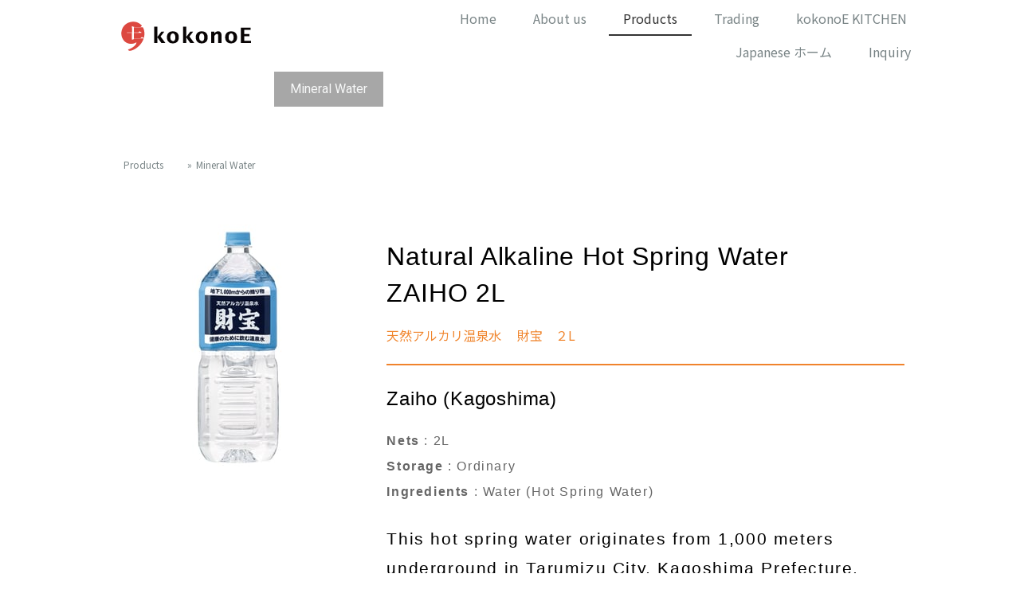

--- FILE ---
content_type: text/html; charset=UTF-8
request_url: https://www.kokonoe.sg/products/mineral-water/natural-alkaline-hot-spring-water-zaiho-2l/
body_size: 11123
content:
<!DOCTYPE html>
<html lang="ja-JP"><head>
    <meta charset="utf-8"/>
    <link rel="dns-prefetch preconnect" href="https://u.jimcdn.com/" crossorigin="anonymous"/>
<link rel="dns-prefetch preconnect" href="https://assets.jimstatic.com/" crossorigin="anonymous"/>
<link rel="dns-prefetch preconnect" href="https://image.jimcdn.com" crossorigin="anonymous"/>
<link rel="dns-prefetch preconnect" href="https://fonts.jimstatic.com" crossorigin="anonymous"/>
<meta name="viewport" content="width=device-width, initial-scale=1"/>
<meta http-equiv="X-UA-Compatible" content="IE=edge"/>
<meta name="description" content=""/>
<meta name="robots" content="index, follow, archive"/>
<meta property="st:section" content=""/>
<meta name="generator" content="Jimdo Creator"/>
<meta name="twitter:title" content="Natural Alkaline Hot Spring Water ZAIHO 2L"/>
<meta name="twitter:description" content="Natural Alkaline Hot Spring Water ZAIHO 2L"/>
<meta name="twitter:card" content="summary_large_image"/>
<meta property="og:url" content="https://www.kokonoe.sg/products/mineral-water/natural-alkaline-hot-spring-water-zaiho-2l/"/>
<meta property="og:title" content="Natural Alkaline Hot Spring Water ZAIHO 2L"/>
<meta property="og:description" content="Natural Alkaline Hot Spring Water ZAIHO 2L"/>
<meta property="og:type" content="website"/>
<meta property="og:locale" content="ja_JP"/>
<meta property="og:site_name" content="kokonoE"/>
<meta name="twitter:image" content="https://image.jimcdn.com/cdn-cgi/image//app/cms/storage/image/path/s27f079627a5ceb7f/backgroundarea/id28187c8972d0d9d/version/1650435067/image.jpg"/>
<meta property="og:image" content="https://image.jimcdn.com/cdn-cgi/image//app/cms/storage/image/path/s27f079627a5ceb7f/backgroundarea/id28187c8972d0d9d/version/1650435067/image.jpg"/>
<meta property="og:image:width" content="2000"/>
<meta property="og:image:height" content="1500"/>
<meta property="og:image:secure_url" content="https://image.jimcdn.com/cdn-cgi/image//app/cms/storage/image/path/s27f079627a5ceb7f/backgroundarea/id28187c8972d0d9d/version/1650435067/image.jpg"/><title>Natural Alkaline Hot Spring Water ZAIHO 2L - kokonoE</title>
<link rel="icon" type="image/png" href="[data-uri]"/>
    
<link rel="canonical" href="https://www.kokonoe.sg/products/mineral-water/natural-alkaline-hot-spring-water-zaiho-2l/"/>

        <script src="https://assets.jimstatic.com/ckies.js.7c38a5f4f8d944ade39b.js"></script>

        <script src="https://assets.jimstatic.com/cookieControl.js.b05bf5f4339fa83b8e79.js"></script>
    <script>window.CookieControlSet.setToOff();</script>

    <style>html,body{margin:0}.hidden{display:none}.n{padding:5px}#cc-website-title a {text-decoration: none}.cc-m-image-align-1{text-align:left}.cc-m-image-align-2{text-align:right}.cc-m-image-align-3{text-align:center}</style>

        <link href="https://u.jimcdn.com/cms/o/s27f079627a5ceb7f/layout/dm_1a22b3cd37278c572a4ba0b848ff467a/css/layout.css?t=1653463886" rel="stylesheet" type="text/css" id="jimdo_layout_css"/>
<script>     /* <![CDATA[ */     /*!  loadCss [c]2014 @scottjehl, Filament Group, Inc.  Licensed MIT */     window.loadCSS = window.loadCss = function(e,n,t){var r,l=window.document,a=l.createElement("link");if(n)r=n;else{var i=(l.body||l.getElementsByTagName("head")[0]).childNodes;r=i[i.length-1]}var o=l.styleSheets;a.rel="stylesheet",a.href=e,a.media="only x",r.parentNode.insertBefore(a,n?r:r.nextSibling);var d=function(e){for(var n=a.href,t=o.length;t--;)if(o[t].href===n)return e.call(a);setTimeout(function(){d(e)})};return a.onloadcssdefined=d,d(function(){a.media=t||"all"}),a};     window.onloadCSS = function(n,o){n.onload=function(){n.onload=null,o&&o.call(n)},"isApplicationInstalled"in navigator&&"onloadcssdefined"in n&&n.onloadcssdefined(o)}     /* ]]> */ </script>     <script>
// <![CDATA[
onloadCSS(loadCss('https://assets.jimstatic.com/web.css.cba479cb7ca5b5a1cac2a1ff8a34b9db.css') , function() {
    this.id = 'jimdo_web_css';
});
// ]]>
</script>
<link href="https://assets.jimstatic.com/web.css.cba479cb7ca5b5a1cac2a1ff8a34b9db.css" rel="preload" as="style"/>
<noscript>
<link href="https://assets.jimstatic.com/web.css.cba479cb7ca5b5a1cac2a1ff8a34b9db.css" rel="stylesheet"/>
</noscript>
    <script>
    //<![CDATA[
        var jimdoData = {"isTestserver":false,"isLcJimdoCom":false,"isJimdoHelpCenter":false,"isProtectedPage":false,"cstok":"","cacheJsKey":"7093479d026ccfbb48d2a101aeac5fbd70d2cc12","cacheCssKey":"7093479d026ccfbb48d2a101aeac5fbd70d2cc12","cdnUrl":"https:\/\/assets.jimstatic.com\/","minUrl":"https:\/\/assets.jimstatic.com\/app\/cdn\/min\/file\/","authUrl":"https:\/\/a.jimdo.com\/","webPath":"https:\/\/www.kokonoe.sg\/","appUrl":"https:\/\/a.jimdo.com\/","cmsLanguage":"ja_JP","isFreePackage":false,"mobile":false,"isDevkitTemplateUsed":true,"isTemplateResponsive":true,"websiteId":"s27f079627a5ceb7f","pageId":2254190798,"packageId":2,"shop":{"deliveryTimeTexts":{"1":"\u304a\u5c4a\u3051\u65e5\u6570\uff1a1~3\u65e5","2":"\u304a\u5c4a\u3051\u65e5\u6570\uff1a3~5\u65e5","3":"\u304a\u5c4a\u3051\u65e5\u6570\uff1a5~8\u65e5"},"checkoutButtonText":"\u8cfc\u5165","isReady":false,"currencyFormat":{"pattern":"\u00a4#,##0","convertedPattern":"$#,##0","symbols":{"GROUPING_SEPARATOR":",","DECIMAL_SEPARATOR":".","CURRENCY_SYMBOL":"\uffe5"}},"currencyLocale":"ja_JP"},"tr":{"gmap":{"searchNotFound":"\u5165\u529b\u3055\u308c\u305f\u4f4f\u6240\u306f\u5b58\u5728\u3057\u306a\u3044\u304b\u3001\u898b\u3064\u3051\u308b\u3053\u3068\u304c\u3067\u304d\u307e\u305b\u3093\u3067\u3057\u305f\u3002","routeNotFound":"\u30eb\u30fc\u30c8\u304c\u8a08\u7b97\u3067\u304d\u307e\u305b\u3093\u3067\u3057\u305f\u3002\u76ee\u7684\u5730\u304c\u9060\u3059\u304e\u308b\u304b\u660e\u78ba\u3067\u306f\u306a\u3044\u53ef\u80fd\u6027\u304c\u3042\u308a\u307e\u3059\u3002"},"shop":{"checkoutSubmit":{"next":"\u6b21\u3078","wait":"\u304a\u5f85\u3061\u304f\u3060\u3055\u3044"},"paypalError":"\u30a8\u30e9\u30fc\u304c\u767a\u751f\u3057\u307e\u3057\u305f\u3002\u518d\u5ea6\u304a\u8a66\u3057\u304f\u3060\u3055\u3044\u3002","cartBar":"\u30b7\u30e7\u30c3\u30d4\u30f3\u30b0\u30ab\u30fc\u30c8\u3092\u78ba\u8a8d","maintenance":"\u7533\u3057\u8a33\u3054\u3056\u3044\u307e\u305b\u3093\u3001\u30e1\u30f3\u30c6\u30ca\u30f3\u30b9\u4e2d\u306e\u305f\u3081\u4e00\u6642\u7684\u306b\u30b7\u30e7\u30c3\u30d7\u304c\u5229\u7528\u3067\u304d\u307e\u305b\u3093\u3002\u3054\u8ff7\u60d1\u3092\u304a\u304b\u3051\u3057\u7533\u3057\u8a33\u3054\u3056\u3044\u307e\u305b\u3093\u304c\u3001\u304a\u6642\u9593\u3092\u3042\u3051\u3066\u518d\u5ea6\u304a\u8a66\u3057\u304f\u3060\u3055\u3044\u3002","addToCartOverlay":{"productInsertedText":"\u30ab\u30fc\u30c8\u306b\u5546\u54c1\u304c\u8ffd\u52a0\u3055\u308c\u307e\u3057\u305f","continueShoppingText":"\u8cb7\u3044\u7269\u3092\u7d9a\u3051\u308b","reloadPageText":"\u66f4\u65b0"},"notReadyText":"\u3053\u3061\u3089\u306e\u30b7\u30e7\u30c3\u30d7\u306f\u73fe\u5728\u6e96\u5099\u4e2d\u306e\u305f\u3081\u3054\u5229\u7528\u3044\u305f\u3060\u3051\u307e\u305b\u3093\u3002\u30b7\u30e7\u30c3\u30d7\u30aa\u30fc\u30ca\u30fc\u306f\u4ee5\u4e0b\u3092\u3054\u78ba\u8a8d\u304f\u3060\u3055\u3044\u3002https:\/\/help.jimdo.com\/hc\/ja\/articles\/115005521583","numLeftText":"\u73fe\u5728\u3053\u306e\u5546\u54c1\u306f {:num} \u307e\u3067\u8cfc\u5165\u3067\u304d\u307e\u3059\u3002","oneLeftText":"\u3053\u306e\u5546\u54c1\u306e\u5728\u5eab\u306f\u6b8b\u308a1\u70b9\u3067\u3059"},"common":{"timeout":"\u30a8\u30e9\u30fc\u304c\u767a\u751f\u3044\u305f\u3057\u307e\u3057\u305f\u3002\u5f8c\u307b\u3069\u518d\u5b9f\u884c\u3057\u3066\u304f\u3060\u3055\u3044\u3002"},"form":{"badRequest":"\u30a8\u30e9\u30fc\u304c\u767a\u751f\u3057\u307e\u3057\u305f\u3002\u5f8c\u307b\u3069\u6539\u3081\u3066\u304a\u8a66\u3057\u304f\u3060\u3055\u3044\u3002"}},"jQuery":"jimdoGen002","isJimdoMobileApp":false,"bgConfig":{"id":97063198,"type":"slideshow","options":{"fixed":true,"speed":1},"images":[{"id":8341427498,"url":"https:\/\/image.jimcdn.com\/cdn-cgi\/image\/\/app\/cms\/storage\/image\/path\/s27f079627a5ceb7f\/backgroundarea\/id28187c8972d0d9d\/version\/1650435067\/image.jpg","altText":""},{"id":8341427598,"url":"https:\/\/image.jimcdn.com\/cdn-cgi\/image\/\/app\/cms\/storage\/image\/path\/s27f079627a5ceb7f\/backgroundarea\/iec725add71da55bd\/version\/1650435129\/image.jpg","altText":"","focalPointX":54.319371727748688272185972891747951507568359375,"focalPointY":47.29910714285714590232601040042936801910400390625},{"id":8285435998,"url":"https:\/\/image.jimcdn.com\/cdn-cgi\/image\/\/app\/cms\/storage\/image\/path\/s27f079627a5ceb7f\/backgroundarea\/i3653d38fb8fe23d3\/version\/1650435231\/image.jpg","altText":"","focalPointX":46.078125,"focalPointY":61.06672932330826597535633482038974761962890625},{"id":8341427898,"url":"https:\/\/image.jimcdn.com\/cdn-cgi\/image\/\/app\/cms\/storage\/image\/path\/s27f079627a5ceb7f\/backgroundarea\/i1a1b831a96af31f0\/version\/1650435231\/image.jpg","altText":"","focalPointX":51.578125,"focalPointY":39.26221804511278179461442050524055957794189453125},{"id":8297837598,"url":"https:\/\/image.jimcdn.com\/cdn-cgi\/image\/\/app\/cms\/storage\/image\/path\/s27f079627a5ceb7f\/backgroundarea\/id9c99dc3a1814a4e\/version\/1637721872\/image.jpg","altText":""},{"id":8296968998,"url":"https:\/\/image.jimcdn.com\/cdn-cgi\/image\/\/app\/cms\/storage\/image\/path\/s27f079627a5ceb7f\/backgroundarea\/i9040d200f67c6fd7\/version\/1637817274\/image.jpg","altText":"","focalPointX":56.578125,"focalPointY":49.92951127819548418074191431514918804168701171875},{"id":8341428698,"url":"https:\/\/image.jimcdn.com\/cdn-cgi\/image\/\/app\/cms\/storage\/image\/path\/s27f079627a5ceb7f\/backgroundarea\/i350463f988f9283c\/version\/1650435792\/image.jpg","altText":"","focalPointX":52.078125,"focalPointY":27.98402255639097546691118623130023479461669921875},{"id":8341428898,"url":"https:\/\/image.jimcdn.com\/cdn-cgi\/image\/\/app\/cms\/storage\/image\/path\/s27f079627a5ceb7f\/backgroundarea\/i595d87b6d6b01525\/version\/1650435866\/image.jpg","altText":"","focalPointX":51.59592245989305325792884104885160923004150390625,"focalPointY":38.7276785714285693984493263997137546539306640625}]},"bgFullscreen":null,"responsiveBreakpointLandscape":767,"responsiveBreakpointPortrait":480,"copyableHeadlineLinks":false,"tocGeneration":false,"googlemapsConsoleKey":false,"loggingForAnalytics":false,"loggingForPredefinedPages":false,"isFacebookPixelIdEnabled":false,"userAccountId":"95266054-154f-4187-b068-b034b2fb966d"};
    // ]]>
</script>

     <script> (function(window) { 'use strict'; var regBuff = window.__regModuleBuffer = []; var regModuleBuffer = function() { var args = [].slice.call(arguments); regBuff.push(args); }; if (!window.regModule) { window.regModule = regModuleBuffer; } })(window); </script>
    <script src="https://assets.jimstatic.com/web.js.24f3cfbc36a645673411.js" async="true"></script>
    <script src="https://assets.jimstatic.com/at.js.62588d64be2115a866ce.js"></script>

<script src="//code.jquery.com/jquery-3.4.1.min.js"></script>

<style type="text/css">
/*<![CDATA[*/


/*  PC表示　メインヴィジュアルのサイズ指定　 p90 */
@media (min-width: 768px){
    .jtpl-title {
        min-height:40vh;
    }
}

/*　ホームページタイトルの指定　p092　*/
@media (min-width: 768px){
    .jtpl-title .j-website-title-content{
    /* シャドウを付ける   text-shadow:none;  */
    letter-spacing:0.1em;   /* 字間を0.1文字分だけ広げる */
    line-height:2;  /* 行間を広げる */
    margin:20vh auto;
    }
}


/*  PC版トップナビゲーションの固定　失敗*/
@media (min-width: 768px){
    .jtpl-header {
    position: -webkit-sticky; /* Safari用 */
    position:sticky; /* 要素をスクロールに応じて固定 */
    top:0; /* 縦スクロールに追従 */
    z-index: 100; /* z-indexで最前面に持ってくる */
}
}


/*　オンマウスで画像画像拡大　商品カテゴリー上段　p087　*/
#cc-m-12306677498 .cc-imagewrapper :hover img{
    transform:scale(1.15);
    transition-duration:0.5s;
}

/*　オンマウスで画像画像拡大　商品カテゴリー下段　p087　*/
#cc-m-12306684398 .cc-imagewrapper :hover img{
    transform:scale(1.15);
    transition-duration:0.5s;
}


/*　オンマウスで画像画像拡大　注目商商品　*/
#cc-m-12211670998 .cc-imagewrapper :hover img{
    transform:scale(1.15);
    transition-duration:0.5s;
}
 
 /*　オンマウスで画像画像拡大　たまごカテゴリー　*/
#cc-m-12306701098 .cc-imagewrapper :hover img{
    transform:scale(1.15);
    transition-duration:0.5s;
}

 /*　オンマウスで画像画像拡大　ミネラルをウォーターカテゴリー　*/
#cc-m-12309832398 .cc-imagewrapper :hover img{
    transform:scale(1.15);
    transition-duration:0.5s;
}
 
  /*　オンマウスで画像画像拡大　酒類カテゴリー01　*/
#cc-m-12309838898 .cc-imagewrapper :hover img{
    transform:scale(1.15);
    transition-duration:0.5s;
}
 
   /*　オンマウスで画像画像拡大　酒類カテゴリー02　*/
#cc-m-12309863898 .cc-imagewrapper :hover img{
    transform:scale(1.15);
    transition-duration:0.5s;
}
 
   /*　オンマウスで画像画像拡大　酒類カテゴリー03　*/
#cc-m-12309866098 .cc-imagewrapper :hover img{
    transform:scale(1.15);
    transition-duration:0.5s;
}
 
   /*　オンマウスで画像画像拡大　酒類カテゴリー04　*/
#cc-m-12309868198 .cc-imagewrapper :hover img{
    transform:scale(1.15);
    transition-duration:0.5s;
}
 
   /*　オンマウスで画像画像拡大　酒類カテゴリー05　*/
#cc-m-12309869898 .cc-imagewrapper :hover img{
    transform:scale(1.15);
    transition-duration:0.5s;
}
 
   /*　オンマウスで画像画像拡大　酒類カテゴリー06　*/
#cc-m-12309871198 .cc-imagewrapper :hover img{
    transform:scale(1.15);
    transition-duration:0.5s;
}
 
   /*　オンマウスで画像画像拡大　加工食品カテゴリー01　*/
#cc-m-12309834798 .cc-imagewrapper :hover img{
    transform:scale(1.15);
    transition-duration:0.5s;
}

   /*　オンマウスで画像画像拡大　加工食品カテゴリー02　*/
#cc-m-12309857698 .cc-imagewrapper :hover img{
    transform:scale(1.15);
    transition-duration:0.5s;
}

   /*　オンマウスで画像画像拡大　加工食品カテゴリー03　*/
#cc-m-12309859298 .cc-imagewrapper :hover img{
    transform:scale(1.15);
    transition-duration:0.5s;
}

   /*　オンマウスで画像画像拡大　加工食品カテゴリー04　*/
#cc-m-12309860898 .cc-imagewrapper :hover img{
    transform:scale(1.15);
    transition-duration:0.5s;
}
 
    /*　オンマウスで画像画像拡大　調味料カテゴリー　*/
#cc-m-12309841598 .cc-imagewrapper :hover img{
    transform:scale(1.15);
    transition-duration:0.5s;
}
 
 
     /*　オンマウスで画像画像拡大　魚カテゴリー　*/
#cc-m-12309844498 .cc-imagewrapper :hover img{
    transform:scale(1.15);
    transition-duration:0.5s;
}

     /*　オンマウスで画像画像拡大　肉カテゴリー　*/
#cc-m-12309850398 .cc-imagewrapper :hover img{
    transform:scale(1.15);
    transition-duration:0.5s;
}
 
      /*　オンマウスで画像画像拡大　穀類カテゴリー　*/
#cc-m-12309853098 .cc-imagewrapper :hover img{
    transform:scale(1.15);
    transition-duration:0.5s;
}
 
 
       /*　オンマウスで画像画像拡大　日本語注目注目商品　*/
#cc-m-12308895598 .cc-imagewrapper :hover img{
    transform:scale(1.15);
    transition-duration:0.5s;
}
 
 
        /*　オンマウスで画像画像拡大　Coll us now TOP　*/
#cc-m-12309491898 .cc-imagewrapper :hover img{
    transform:scale(1.15);
    transition-duration:0.5s;
}
 
         /*　オンマウスで画像画像拡大　Coll us now About us　*/
#cc-m-12307119298 .cc-imagewrapper :hover img{
    transform:scale(1.15);
    transition-duration:0.5s;
}
 
         /*　オンマウスで画像画像拡大　Coll us now Products　*/
#cc-m-12306652798 .cc-imagewrapper :hover img{
    transform:scale(1.15);
    transition-duration:0.5s;
}
 
 /*　地色いれる 新商品ブロック　*/
 #cc-m-11764469495 {
     background-color:#FCD58C;
 }









/*　スマホ タイトルエリア指定　ｐ126  cc-m-11764638595  */
@media(max-width:767px){
    .jtpl-title .j-website-title-content{   /* シャドウを付ける   text-shadow:none;  */
    font-size: 80%;　/* フォントサイズ小さく　*/
    letter-spacing:0.15em;   /* 字間を0.1文字分だけ広げる */
    line-height:1.75;  /* 行間を広げる */
}
}






/*　newsエリアのスマホスマホ指定　ｐ127*/
@media(max-width:767px){
    #cc-m-11763792295 table td {
        display:block;
    }
   #cc-m-11763792295 table td:first-child{
       padding-bottom: 8px;
       border-bottom:1.5px dashed #ccc;
   } 
}

/*　スマホ表示時に画像の幅を拡大　kokonoE メニュー　ｐ139*/
@media(max-width:767px){
    #cc-matrix-3343303698 .cc-imagewrapper img{
        width:100%;
    }
    }


/*　スマホ表示時に画像の幅を拡大　日本kokonoE メニューサンド01　ｐ139*/
@media(max-width:767px){
    #cc-m-12309243798 .cc-imagewrapper img{
        width:100%;
    }
    }

/*　スマホ表示時に画像の幅を拡大　日本kokonoE メニュー丼02　ｐ139*/
@media(max-width:767px){
    #cc-m-12309244698 .cc-imagewrapper img{
        width:100%;
    }
    }

/*　スマホ表示時に画像の幅を拡大　日本kokonoE メニューサラダ03　ｐ139*/
@media(max-width:767px){
    #cc-m-12309245598 .cc-imagewrapper img{
        width:100%;
    }
    }
    

/*　スマホ表示時に画像の幅を拡大　日本kokonoE メニュー卵04　ｐ139*/
@media(max-width:767px){
    #cc-m-12309246498 .cc-imagewrapper img{
        width:100%;
    }
    }

/*　スマホ表示時に画像の幅を拡大　日本kokonoE メニューデザート05　ｐ139*/
@media(max-width:767px){
    #cc-m-12309247498 .cc-imagewrapper img{
        width:100%;
    }
    }




/*　スマホ表示時に画像の幅を拡大　しんしょう　ｐ139*/
@media(max-width:767px){
    #cc-m-11764469495 .cc-imagewrapper img{
        width:85%;
    }
    }
    


/*　オンマウスで画像画像拡大　フッターボタン　失敗*/
#cc-m-11774465795 .cc-imagewrapper :hover img{
    transform:scale(1.15);
    transition-duration:0.5s;



/*　文章を写真にかける　*/
#cc-m-12236931998 {
    margin-top: 130px;
}













/*]]>*/

 #content_area h1{            /* 見出し大に共通につけるスタイルシート */
    letter-spacing:0.1em;   /* 字間を0.1文字分だけ広げる */
}


#content_area h2{           /* 見出し中に共通につけるスタイルシート */
    letter-spacing:0.1em;  /* 字間を0.1文字分だけ広げる */
}


#content_area h3{           /* 見出し小に共通につけるスタイルシート */
    letter-spacing:0.1em;  /* 字間を0.1文字分だけ広げる */
}


#content_area p{           /* 見出し小に共通につけるスタイルシート */
    letter-spacing:0.1em;  /* 字間を0.1文字分だけ広げる */
}

 .cc-nav-level-1 li a {
    width: 240px !important;
 } 
</style>

    
</head>

<body class="body cc-page j-m-gallery-styles j-m-video-styles j-m-hr-styles j-m-header-styles j-m-text-styles j-m-emotionheader-styles j-m-htmlCode-styles j-m-rss-styles j-m-form-styles-disabled j-m-table-styles j-m-textWithImage-styles j-m-downloadDocument-styles j-m-imageSubtitle-styles j-m-flickr-styles j-m-googlemaps-styles j-m-blogSelection-styles-disabled j-m-comment-styles-disabled j-m-jimdo-styles j-m-profile-styles j-m-guestbook-styles j-m-promotion-styles j-m-twitter-styles j-m-hgrid-styles j-m-shoppingcart-styles j-m-catalog-styles j-m-product-styles-disabled j-m-facebook-styles j-m-sharebuttons-styles j-m-formnew-styles-disabled j-m-callToAction-styles j-m-turbo-styles j-m-spacing-styles j-m-googleplus-styles j-m-dummy-styles j-m-search-styles j-m-booking-styles j-m-socialprofiles-styles j-footer-styles cc-pagemode-default cc-content-parent" id="page-2254190798">

<div id="cc-inner" class="cc-content-parent">
  <input type="checkbox" id="jtpl-navigation__checkbox" class="jtpl-navigation__checkbox"/><!-- _main.sass --><div class="jtpl-main cc-content-parent">

    <!-- _background-area.sass -->
    <div class="jtpl-background-area" background-area="fullscreen"></div>
    <!-- END _background-area.sass -->

    <!-- _cart.sass -->
    <div class="jtpl-cart">
      
    </div>
    <!-- END _cart.sass -->

    <!-- _header.sass -->
    <header class="jtpl-header navigation-colors"><div class="jtpl-topbar-section navigation-vertical-alignment">
        <div class="jtpl-logo">
          <div id="cc-website-logo" class="cc-single-module-element"><div id="cc-m-12211669598" class="j-module n j-imageSubtitle"><div class="cc-m-image-container"><figure class="cc-imagewrapper cc-m-image-align-1">
<a href="https://www.kokonoe.sg/" target="_self"><img srcset="https://image.jimcdn.com/cdn-cgi/image//app/cms/storage/image/path/s27f079627a5ceb7f/image/ia7728b69f84981f9/version/1649658955/image.png 180w" sizes="(min-width: 180px) 180px, 100vw" id="cc-m-imagesubtitle-image-12211669598" src="https://image.jimcdn.com/cdn-cgi/image//app/cms/storage/image/path/s27f079627a5ceb7f/image/ia7728b69f84981f9/version/1649658955/image.png" alt="kokonoE" class="" data-src-width="180" data-src-height="50" data-src="https://image.jimcdn.com/cdn-cgi/image//app/cms/storage/image/path/s27f079627a5ceb7f/image/ia7728b69f84981f9/version/1649658955/image.png" data-image-id="8288465498"/></a>    

</figure>
</div>
<div class="cc-clear"></div>
<script id="cc-m-reg-12211669598">// <![CDATA[

    window.regModule("module_imageSubtitle", {"data":{"imageExists":true,"hyperlink":"","hyperlink_target":"","hyperlinkAsString":"","pinterest":"0","id":12211669598,"widthEqualsContent":"1","resizeWidth":180,"resizeHeight":50},"id":12211669598});
// ]]>
</script></div></div>
        </div>

        <!-- _navigation.sass -->
        <div class="jtpl-navigation">
          <nav><div data-container="navigation"><div class="j-nav-variant-nested"><ul class="cc-nav-level-0 j-nav-level-0"><li id="cc-nav-view-2247439298" class="jmd-nav__list-item-0"><a href="/" data-link-title="Home">Home</a></li><li id="cc-nav-view-2247774098" class="jmd-nav__list-item-0"><a href="/about-us/" data-link-title="About us">About us</a></li><li id="cc-nav-view-2254051798" class="jmd-nav__list-item-0 j-nav-has-children cc-nav-parent j-nav-parent jmd-nav__item--parent"><a href="/products/" data-link-title="Products">Products</a><span data-navi-toggle="cc-nav-view-2254051798" class="jmd-nav__toggle-button"></span></li><li id="cc-nav-view-2247774398" class="jmd-nav__list-item-0"><a href="/trading/" data-link-title="Trading">Trading</a></li><li id="cc-nav-view-2247774498" class="jmd-nav__list-item-0"><a href="/kokonoe-kitchen/" data-link-title="kokonoE KITCHEN">kokonoE KITCHEN</a></li><li id="cc-nav-view-2254146398" class="jmd-nav__list-item-0"><a href="/japanese-ホーム/" data-link-title="Japanese ホーム">Japanese ホーム</a></li><li id="cc-nav-view-2247773898" class="jmd-nav__list-item-0"><a href="/inquiry/" data-link-title="Inquiry">Inquiry</a></li></ul></div></div>
          </nav>
</div>
        <!-- END _navigation.sass -->

        <!-- _mobile-navigation.sass -->
        <label for="jtpl-navigation__checkbox" class="jtpl-navigation__label navigation-colors__menu-icon">
          <span class="jtpl-navigation__borders navigation-colors__menu-icon"></span>
        </label>
        <div class="jtpl-mobile-navigation navigation-colors">
          <div data-container="navigation"><div class="j-nav-variant-nested"><ul class="cc-nav-level-0 j-nav-level-0"><li id="cc-nav-view-2247439298" class="jmd-nav__list-item-0"><a href="/" data-link-title="Home">Home</a></li><li id="cc-nav-view-2247774098" class="jmd-nav__list-item-0"><a href="/about-us/" data-link-title="About us">About us</a></li><li id="cc-nav-view-2254051798" class="jmd-nav__list-item-0 j-nav-has-children cc-nav-parent j-nav-parent jmd-nav__item--parent"><a href="/products/" data-link-title="Products">Products</a><span data-navi-toggle="cc-nav-view-2254051798" class="jmd-nav__toggle-button"></span><ul class="cc-nav-level-1 j-nav-level-1"><li id="cc-nav-view-2247439398" class="jmd-nav__list-item-1"><a href="/products/japanese-eggs/" data-link-title="Japanese Eggs">Japanese Eggs</a></li><li id="cc-nav-view-2254188798" class="jmd-nav__list-item-1 cc-nav-parent j-nav-parent jmd-nav__item--parent"><a href="/products/mineral-water/" data-link-title="Mineral Water">Mineral Water</a></li><li id="cc-nav-view-2254188998" class="jmd-nav__list-item-1"><a href="/products/sake-1/" data-link-title="Sake">Sake</a></li><li id="cc-nav-view-2254188898" class="jmd-nav__list-item-1"><a href="/products/processed-foods/" data-link-title="Processed Foods">Processed Foods</a></li><li id="cc-nav-view-2254189098" class="jmd-nav__list-item-1"><a href="/products/seasonings/" data-link-title="Seasonings">Seasonings</a></li><li id="cc-nav-view-2254189198" class="jmd-nav__list-item-1"><a href="/products/seafood/" data-link-title="Seafood">Seafood</a></li><li id="cc-nav-view-2254189398" class="jmd-nav__list-item-1"><a href="/products/fruits-and-vegetables/" data-link-title="Fruits and Vegetables">Fruits and Vegetables</a></li><li id="cc-nav-view-2254189498" class="jmd-nav__list-item-1"><a href="/products/meat/" data-link-title="Meat">Meat</a></li><li id="cc-nav-view-2254189598" class="jmd-nav__list-item-1"><a href="/products/rice/" data-link-title="Rice">Rice</a></li></ul></li><li id="cc-nav-view-2247774398" class="jmd-nav__list-item-0"><a href="/trading/" data-link-title="Trading">Trading</a></li><li id="cc-nav-view-2247774498" class="jmd-nav__list-item-0"><a href="/kokonoe-kitchen/" data-link-title="kokonoE KITCHEN">kokonoE KITCHEN</a></li><li id="cc-nav-view-2254146398" class="jmd-nav__list-item-0"><a href="/japanese-ホーム/" data-link-title="Japanese ホーム">Japanese ホーム</a></li><li id="cc-nav-view-2247773898" class="jmd-nav__list-item-0"><a href="/inquiry/" data-link-title="Inquiry">Inquiry</a></li></ul></div></div>
        </div>
        <!-- END _mobile-navigation.sass -->

      </div>

    </header><!-- END _header.sass --><!-- _subnavigation.sass --><nav class="jtpl-subnavigation subnavigation-colors"><div class="jtpl-subnavigation__inner-nav2 navigation-alignment">
        <div data-container="navigation"><div class="j-nav-variant-nested"><ul class="cc-nav-level-1 j-nav-level-1"><li id="cc-nav-view-2247439398" class="jmd-nav__list-item-1"><a href="/products/japanese-eggs/" data-link-title="Japanese Eggs">Japanese Eggs</a></li><li id="cc-nav-view-2254188798" class="jmd-nav__list-item-1 cc-nav-parent j-nav-parent jmd-nav__item--parent"><a href="/products/mineral-water/" data-link-title="Mineral Water">Mineral Water</a></li><li id="cc-nav-view-2254188998" class="jmd-nav__list-item-1"><a href="/products/sake-1/" data-link-title="Sake">Sake</a></li><li id="cc-nav-view-2254188898" class="jmd-nav__list-item-1"><a href="/products/processed-foods/" data-link-title="Processed Foods">Processed Foods</a></li><li id="cc-nav-view-2254189098" class="jmd-nav__list-item-1"><a href="/products/seasonings/" data-link-title="Seasonings">Seasonings</a></li><li id="cc-nav-view-2254189198" class="jmd-nav__list-item-1"><a href="/products/seafood/" data-link-title="Seafood">Seafood</a></li><li id="cc-nav-view-2254189398" class="jmd-nav__list-item-1"><a href="/products/fruits-and-vegetables/" data-link-title="Fruits and Vegetables">Fruits and Vegetables</a></li><li id="cc-nav-view-2254189498" class="jmd-nav__list-item-1"><a href="/products/meat/" data-link-title="Meat">Meat</a></li><li id="cc-nav-view-2254189598" class="jmd-nav__list-item-1"><a href="/products/rice/" data-link-title="Rice">Rice</a></li></ul></div></div>
      </div>
      <div class="jtpl-subnavigation__inner-nav3 navigation-alignment">
        <div data-container="navigation"><div class="j-nav-variant-nested"></div></div>
      </div>
    </nav><!-- END _subnavigation.sass --><!-- _title.sass --><div class="jtpl-title" data-features="boxed" background-area="stripe" background-area-default="">
      <div id="cc-website-title" class="cc-single-module-element"><div id="cc-m-12205484098" class="j-module n j-header"><a href="https://www.kokonoe.sg/"><span class="cc-within-single-module-element j-website-title-content" id="cc-m-header-12205484098">Galvanize our hometown<br/> We started kokonoE PTE LTD with this strong will.<br/> We carefully select only delicious food produced in Japan and distribute them under the kokonoE brand in Singapore.</span></a></div></div>
    </div>
    <!-- END _title.sass -->

    <!-- _section.sass -->
    <div class="jtpl-section cc-content-parent">

      <div class="jtpl-content content-options cc-content-parent">
        <div class="jtpl-content__inner content-padding cc-content-parent">
          <div class="jtpl-breadcrumb breadcrumb-options">
            <div data-container="navigation"><div class="j-nav-variant-breadcrumb"><ol itemscope="true" itemtype="http://schema.org/BreadcrumbList"><li itemscope="true" itemprop="itemListElement" itemtype="http://schema.org/ListItem"><a href="/products/" data-link-title="Products" itemprop="item"><span itemprop="name">Products</span></a><meta itemprop="position" content="1"/></li><li itemscope="true" itemprop="itemListElement" itemtype="http://schema.org/ListItem"><a href="/products/mineral-water/" data-link-title="Mineral Water" itemprop="item"><span itemprop="name">Mineral Water</span></a><meta itemprop="position" content="2"/></li></ol></div></div>
          </div>
          <div id="content_area" data-container="content"><div id="content_start"></div>
        
        <div id="cc-matrix-3369620898"><div id="cc-m-12309886898" class="j-module n j-hgrid ">    <div class="cc-m-hgrid-column" style="width: 32.03%;">
        <div id="cc-matrix-3369620998"><div id="cc-m-12309886998" class="j-module n j-imageSubtitle "><figure class="cc-imagewrapper cc-m-image-align-1 cc-m-width-maxed">
<img srcset="https://image.jimcdn.com/cdn-cgi/image/width=310%2Cheight=10000%2Cfit=contain%2Cformat=jpg%2C/app/cms/storage/image/path/s27f079627a5ceb7f/image/if88f66871dc23721/version/1650522227/image.jpg 310w, https://image.jimcdn.com/cdn-cgi/image/width=320%2Cheight=10000%2Cfit=contain%2Cformat=jpg%2C/app/cms/storage/image/path/s27f079627a5ceb7f/image/if88f66871dc23721/version/1650522227/image.jpg 320w, https://image.jimcdn.com/cdn-cgi/image/width=620%2Cheight=10000%2Cfit=contain%2Cformat=jpg%2C/app/cms/storage/image/path/s27f079627a5ceb7f/image/if88f66871dc23721/version/1650522227/image.jpg 620w" sizes="(min-width: 310px) 310px, 100vw" id="cc-m-imagesubtitle-image-12309886998" src="https://image.jimcdn.com/cdn-cgi/image/width=310%2Cheight=10000%2Cfit=contain%2Cformat=jpg%2C/app/cms/storage/image/path/s27f079627a5ceb7f/image/if88f66871dc23721/version/1650522227/image.jpg" alt="" class="" data-src-width="896" data-src-height="896" data-src="https://image.jimcdn.com/cdn-cgi/image/width=310%2Cheight=10000%2Cfit=contain%2Cformat=jpg%2C/app/cms/storage/image/path/s27f079627a5ceb7f/image/if88f66871dc23721/version/1650522227/image.jpg" data-image-id="8341758298"/>    

</figure>

<div class="cc-clear"></div>
<script id="cc-m-reg-12309886998">// <![CDATA[

    window.regModule("module_imageSubtitle", {"data":{"imageExists":true,"hyperlink":"","hyperlink_target":"","hyperlinkAsString":"","pinterest":"0","id":12309886998,"widthEqualsContent":"1","resizeWidth":"310","resizeHeight":310},"id":12309886998});
// ]]>
</script></div></div>    </div>
            <div class="cc-m-hgrid-separator" data-display="cms-only"><div></div></div>
        <div class="cc-m-hgrid-column last" style="width: 65.96%;">
        <div id="cc-matrix-3369621098"><div id="cc-m-12309887098" class="j-module n j-spacing ">
    <div class="cc-m-spacer" style="height: 10px;">
    
</div>

</div><div id="cc-m-12309887198" class="j-module n j-text "><div style="font-family: helvetica;">
    <div style="letter-spacing: 0.05em;">
        <div style="line-height: 250%;">
            <p>
                <span style="font-size: 32px;">Natural Alkaline Hot Spring Water<br/>
                ZAIHO 2L</span>
            </p>
        </div>
    </div>
</div></div><div id="cc-m-12309887298" class="j-module n j-text "><div style="line-height: 220%;">
    <p>
        <span style="color: #f0852d; font-size: 16px;">天然アルカリ温泉水　 財宝　２L</span>
    </p>
</div></div><div id="cc-m-12309887398" class="j-module n j-hr ">    <hr/>
</div><div id="cc-m-12309887498" class="j-module n j-text "><div style="font-family: helvetica;">
    <div style="letter-spacing: 0.05em;">
        <div style="line-height: 300%;">
            <p style="text-align: justify;">
                <span style="font-size: 24px;">Zaiho (Kagoshima)</span>
            </p>
        </div>
    </div>
</div></div><div id="cc-m-12309887598" class="j-module n j-text "><div style="font-family: helvetica;">
    <div style="letter-spacing: 0.1em;">
        <div style="line-height: 200%;">
            <span style="font-size: 16px; color: #666666;"><strong>Nets</strong> : 2L<br/>
            <strong>Storage</strong> : Ordinary<br/>
            <strong>Ingredients</strong> : Water (Hot Spring Water)</span>
        </div>
    </div>
</div></div><div id="cc-m-12309887698" class="j-module n j-spacing ">
    <div class="cc-m-spacer" style="height: 5px;">
    
</div>

</div><div id="cc-m-12309887798" class="j-module n j-text "><div style="font-family: helvetica;">
    <div style="letter-spacing: 0.1em;">
        <div style="line-height: 220%;">
            <p style="text-align: left;">
                <span style="font-size: 21px; color: #000000;">This hot spring water originates from 1,000 meters underground in Tarumizu City, Kagoshima Prefecture.<br/>
                The water is mildly alkaline and ultra-soft water,<br/>
                which makes it soft, mild, and delicious taste.<br/>
                It is ideal and healthy for daily drinking and is available<br/>
                in two sizes: 500ml and 2L.</span>
            </p>
        </div>
    </div>
</div></div></div>    </div>
    
<div class="cc-m-hgrid-overlay" data-display="cms-only"></div>

<br class="cc-clear"/>

</div><div id="cc-m-12309887898" class="j-module n j-spacing ">
    <div class="cc-m-spacer" style="height: 50px;">
    
</div>

</div><div id="cc-m-12310746998" class="j-module n j-hgrid ">    <div class="cc-m-hgrid-column" style="width: 87.98%;">
        <div id="cc-matrix-3369800398"></div>    </div>
            <div class="cc-m-hgrid-separator" data-display="cms-only"><div></div></div>
        <div class="cc-m-hgrid-column last" style="width: 10.01%;">
        <div id="cc-matrix-3369800498"><div id="cc-m-12310747098" class="j-module n j-text "><p style="text-align: right;">
    <a href="/japanese-ホーム/商品情報-products/水/" title="水" class=""><span style="font-family: helvetica-light; font-size: 13px; color: #000000;">Japanese</span></a>
</p></div></div>    </div>
    
<div class="cc-m-hgrid-overlay" data-display="cms-only"></div>

<br class="cc-clear"/>

</div></div>
        
        </div>
        </div>
      </div>

      <div class="jtpl-sidebar sidebar-options">
        <div class="jtpl-sidebar__inner">
          <div data-container="sidebar"><div id="cc-matrix-3341936498"><div id="cc-m-12306631998" class="j-module n j-hgrid ">    <div class="cc-m-hgrid-column" style="width: 77.07%;">
        <div id="cc-matrix-3368930098"><div id="cc-m-12306637898" class="j-module n j-spacing ">
    <div class="cc-m-spacer" style="height: 5px;">
    
</div>

</div><div id="cc-m-12306637698" class="j-module n j-sharebuttons ">
<div class="cc-sharebuttons-element cc-sharebuttons-size-32 cc-sharebuttons-style-colored cc-sharebuttons-design-square cc-sharebuttons-align-left">


    <a class="cc-sharebuttons-facebook" href="http://www.facebook.com/sharer.php?u=https://www.kokonoe.sg/products/mineral-water/natural-alkaline-hot-spring-water-zaiho-2l/&amp;t=Natural%20Alkaline%20Hot%20Spring%20Water%20ZAIHO%202L" title="Facebook" target="_blank"></a><a class="cc-sharebuttons-x" href="https://x.com/share?text=Natural%20Alkaline%20Hot%20Spring%20Water%20ZAIHO%202L&amp;url=https%3A%2F%2Fwww.kokonoe.sg%2Fproducts%2Fmineral-water%2Fnatural-alkaline-hot-spring-water-zaiho-2l%2F" title="X" target="_blank"></a>

</div>
</div></div>    </div>
            <div class="cc-m-hgrid-separator" data-display="cms-only"><div></div></div>
        <div class="cc-m-hgrid-column last" style="width: 20.92%;">
        <div id="cc-matrix-3368930198"><div id="cc-m-12306632198" class="j-module n j-callToAction "><div class="j-calltoaction-wrapper j-calltoaction-align-3">
    <a class="j-calltoaction-link j-calltoaction-link-style-1" data-action="button" href="/inquiry/" data-title="Recruit">
        Recruit    </a>
</div>
</div></div>    </div>
    
<div class="cc-m-hgrid-overlay" data-display="cms-only"></div>

<br class="cc-clear"/>

</div></div></div>
        </div>
      </div>

      <div class="jtpl-footer footer-options">
        <div class="jtpl-footer__inner">
          <div id="contentfooter" data-container="footer">

    
    <div class="j-meta-links">
        <a href="/about/">概要</a> | <a href="//www.kokonoe.sg/j/privacy">プライバシーポリシー</a> | <a href="/sitemap/">サイトマップ</a><br/>Copyright © 2021 kokonoE . All Rights Reserved.    </div>

    <div class="j-admin-links">
            
    <span class="loggedout">
        <a rel="nofollow" id="login" href="/login">ログイン</a>
    </span>

<span class="loggedin">
    <a rel="nofollow" id="logout" target="_top" href="https://cms.e.jimdo.com/app/cms/logout.php">
        ログアウト    </a>
    |
    <a rel="nofollow" id="edit" target="_top" href="https://a.jimdo.com/app/auth/signin/jumpcms/?page=2254190798">編集</a>
</span>
        </div>

    
</div>

        </div>
      </div>
    </div>
    <!-- ENDE_section.sass -->

  </div>
  <!-- END _main.sass -->
</div>
    <ul class="cc-FloatingButtonBarContainer cc-FloatingButtonBarContainer-left hidden">

                    <!-- scroll to top button -->
            <li class="cc-FloatingButtonBarContainer-button-scroll">
                <a href="javascript:void(0);" title="トップへ戻る">
                    <span>トップへ戻る</span>
                </a>
            </li>
            <script>// <![CDATA[

    window.regModule("common_scrolltotop", []);
// ]]>
</script>    </ul>
    <script type="text/javascript">
//<![CDATA[
addAutomatedTracking('creator.website', track_anon);
//]]>
</script>
    
<div id="loginbox" class="hidden">

    <div id="loginbox-header">

    <a class="cc-close" title="項目を閉じる" href="#">閉じる</a>

    <div class="c"></div>

</div>

<div id="loginbox-content">

        <div id="resendpw"></div>

        <div id="loginboxOuter"></div>
    </div>
</div>
<div id="loginbox-darklayer" class="hidden"></div>
<script>// <![CDATA[

    window.regModule("web_login", {"url":"https:\/\/www.kokonoe.sg\/","pageId":2254190798});
// ]]>
</script>




</body>
</html>
